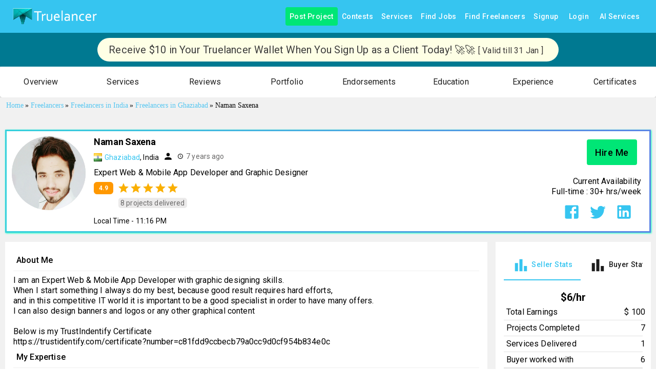

--- FILE ---
content_type: application/javascript; charset=utf-8
request_url: https://www.truelancer.com/_next/static/chunks/22975-2b832257f856793d.js
body_size: 9435
content:
"use strict";(self.webpackChunk_N_E=self.webpackChunk_N_E||[]).push([[22975],{22975:function(e,t,n){n.r(t);var i=n(85893),a=n(56917),r=n(67294),s=n(51932),l=n(42085),o=n(11163),c=n(88817),u=n(27466),d=n(14787),m=n(10837),p=n(67961),x=n(73548),g=n(23076),h=n(43062),v=n(21260),k=n(15776),f=n(80816),y=n(17923),j=n(55750),Z=n(34528),b=n(56027),_=n(2962),w=n(71481),P=n(26689),A=n.n(P);let M=(0,b.ZL)()(e=>({gridContainer:{height:"100vh","& .MuiTypography-body1":{[e.breakpoints.down("lg")]:{fontSize:"1.35rem"}},"& .section-hero":{padding:42,backgroundColor:"whitesmoke",[e.breakpoints.down("lg")]:{padding:24}},"& .container-form":{padding:24,"& .MuiGrid-item":{padding:24,[e.breakpoints.down("lg")]:{padding:0}}},"& .btn-submit":{paddingRight:60,paddingLeft:60,[e.breakpoints.down("lg")]:{fontSize:"1.5rem"}}}})),L=l.Ry().shape({full_name:l.Z_().required("Please provide your Full Name"),mobile_no:l.Z_().required("Please provide your Mobile Number").matches(/^[0-9]{10}$/,"Please provide a valid Mobile Number"),email:l.Z_().email("Invalid email").required("Please provid a valid Email"),city:l.Z_().required("Please provid your city"),highest_degree:l.Z_().required("Please provide your Highest Degree"),passing_year:l.Z_().required("Please provide your Passing Year").matches(/^[0-9]{4}$/,"Passing Year should be a 4 digit number"),primary_skill:l.Z_().when("selectedDemandStack",{is:"",then:l.Z_().required("Please select your Primary Skill"),otherwise:l.Z_()}),current_monthly_salary:l.Rx().required("Please provide your Current Avg. Monthly Income")}),S=l.Ry().shape({full_name:l.Z_().required("Please provide your Full Name"),mobile_no:l.Z_().required("Please provide your Mobile Number").matches(/^[0-9]{10}$/,"Please provide a valid Mobile Number"),email:l.Z_().email("Invalid email").required("Please provid a valid Email"),city:l.Z_().required("Please provid your city"),primary_skill:l.Z_().when("selectedDemandStack",{is:"",then:l.Z_().required("Please select your Primary Skill"),otherwise:l.Z_()})});t.default=(0,s.$w)(e=>{let{classes:t}=M(),n=e.isModal,s=e.onClose,l=(0,o.useRouter)(),b=l.query,{filter:P,setFilter:C,setPageType:R}=e,[N,T]=(0,r.useState)(!1),[D,E]=(0,r.useState)([]),[I,W]=(0,r.useState)(""),[B,q]=(0,r.useState)("");async function F(e){let{token:t}=A()(1),n=await (0,c.Z)(!1,"adminGetDemandStackList",t,{category:"IT & Programming",records:"100"});n.status&&E(n.demandData.data)}(0,r.useEffect)(()=>{F()},[]);let O=e=>{q(e.target.value)},Y=["Less than 2 Years","2+ Years","3+ Years","4+ years","5+ years","6+ years","7+ years","8+ Years","10+ Years"];return(0,i.jsxs)(i.Fragment,{children:[(0,i.jsx)(_.PB,{title:"Apply to top software jobs",description:"Join the global network of top developers and work hassle free on medium to long term projects with multiple opportunities without spending time to find jobs."}),(0,i.jsx)(a.J9,{initialValues:{utm_source:b.utm_source?b.utm_source:"",utm_medium:b.utm_medium?b.utm_medium:"",utm_campaign:b.utm_campaign?b.utm_campaign:"",lead_source:b.lead_source?b.lead_source:"",full_name:"",mobile_no:"",email:"",highest_degree:"",passing_year:"",primary_skill:"",current_monthly_salary:"",experience:"",joining_availability:"",currency:"INR",country:"India",city:"",notice_period_status:""},validationSchema:n?S:L,onSubmit:async e=>{try{if(!I){alert("Please select a primary skill.");return}let t={...e,notice_period_status:B,primary_skill:I},i=await (0,c.Z)(!1,"applyForJobs",null,t);1==i.status?(T(!0),n?(R("LIApplicants"),C({...P,search_key:e.email,tab:1}),s()):confirm("Thank you. Our team will connect you soon.")&&l.push("/")):alert(i.message)}catch(e){console.log("Error while adding applicant ",e)}},children:e=>{let{values:r,errors:s,touched:l,handleChange:o,handleBlur:c}=e;return(0,i.jsx)(a.l0,{children:(0,i.jsxs)(u.ZP,{container:!0,justifyContent:"center",className:t.gridContainer,children:[(0,i.jsxs)(u.ZP,{item:!0,xs:12,lg:4,className:"section-hero",children:[(0,i.jsx)(d.Z,{variant:"overline",style:{fontSize:22,color:"#35c5f0",fontWeight:"bold"},children:"TRUELANCER ENTERPRISE"}),(0,i.jsx)(d.Z,{variant:"h4",children:"Apply to top software jobs"}),(0,i.jsx)(d.Z,{variant:"body1",style:{marginTop:10},children:"Join the global network of top developers and work hassle free on medium to long term projects with multiple opportunities without spending time to find jobs."}),(0,i.jsx)(d.Z,{variant:"body1",style:{textDecoration:"underline",marginTop:10},children:"Our Engineers have worked for top companies"}),(0,i.jsx)(d.Z,{variant:"subtitle1",style:{fontWeight:"bold"},children:"Infosys, Morgan Stanly, HSBC, Apple, Banks ( UBS, RBS AMEX), Microsoft."}),(0,i.jsx)(d.Z,{variant:"subtitle1",style:{fontWeight:"bold",marginTop:10},children:"Why Join"}),(0,i.jsx)(d.Z,{variant:"body1",children:"1. 100% Remote: You always work remotely from your favourite location."}),(0,i.jsx)(d.Z,{variant:"body1",children:"2. 50% Tax Saving : You work as Independent Consultant and Save 50% Annual Tax ( you make more $$ )"})]}),(0,i.jsxs)(u.ZP,{item:!0,container:!0,xs:12,lg:8,justifyContent:"center",className:"container-form",children:[(0,i.jsxs)(u.ZP,{item:!0,xs:12,lg:6,children:[(0,i.jsx)(m.Z,{mt:3,children:(0,i.jsxs)(p.Z,{variant:"standard",required:!0,fullWidth:!0,component:"fieldset",children:[(0,i.jsx)(x.Z,{component:"legend",className:"textMedium fontBold",children:"Full Name"}),(0,i.jsx)(g.Z,{name:"full_name",fullWidth:!0,variant:"filled",color:"primary",onChange:o,value:r.full_name,size:"small",error:s.full_name&&l.full_name,helperText:s.full_name&&l.full_name&&s.full_name,style:{marginTop:10}})]})}),(0,i.jsx)(m.Z,{mt:3,children:(0,i.jsxs)(p.Z,{variant:"standard",required:!0,fullWidth:!0,component:"fieldset",children:[(0,i.jsx)(x.Z,{component:"legend",className:"textMedium fontBold",children:"Mobile No"}),(0,i.jsx)(g.Z,{name:"mobile_no",fullWidth:!0,variant:"filled",color:"primary",onChange:o,value:r.mobile_no,size:"small",error:s.mobile_no&&l.mobile_no,helperText:s.mobile_no&&l.mobile_no&&s.mobile_no,style:{marginTop:10}})]})}),(0,i.jsx)(m.Z,{mt:3,children:(0,i.jsxs)(p.Z,{variant:"standard",required:!0,fullWidth:!0,component:"fieldset",children:[(0,i.jsx)(x.Z,{component:"legend",className:"textMedium fontBold",children:"Email"}),(0,i.jsx)(g.Z,{name:"email",fullWidth:!0,variant:"filled",color:"primary",onChange:o,value:r.email,size:"small",error:s.email&&l.email,helperText:s.email&&l.email&&s.email,style:{marginTop:10}})]})}),(0,i.jsx)(m.Z,{mt:3,children:(0,i.jsxs)(p.Z,{variant:"standard",required:!0,fullWidth:!0,component:"fieldset",children:[(0,i.jsx)(x.Z,{component:"legend",className:"textMedium fontBold",children:"City ( Your Current Location)"}),(0,i.jsx)(g.Z,{name:"city",fullWidth:!0,variant:"filled",color:"primary",onChange:o,value:r.city,size:"small",error:s.city&&l.city,helperText:s.city&&l.city&&s.city,style:{marginTop:10}})]})}),(0,i.jsx)(m.Z,{mt:3,children:(0,i.jsxs)(p.Z,{variant:"standard",required:!0,fullWidth:!0,component:"fieldset",children:[(0,i.jsx)(x.Z,{component:"legend",className:"textMedium fontBold",children:"Highest Degree ( Full-time Course )"}),(0,i.jsx)(g.Z,{name:"highest_degree",fullWidth:!0,variant:"filled",color:"primary",onChange:o,value:r.highest_degree,size:"small",error:s.highest_degree&&l.highest_degree,helperText:s.highest_degree&&l.highest_degree&&s.highest_degree,style:{marginTop:10}})]})}),(0,i.jsx)(m.Z,{mt:3,children:(0,i.jsxs)(p.Z,{variant:"standard",required:!0,fullWidth:!0,component:"fieldset",children:[(0,i.jsx)(x.Z,{component:"legend",className:"textMedium fontBold",children:"Highest Degree Passing Year"}),(0,i.jsx)(g.Z,{name:"passing_year",fullWidth:!0,variant:"filled",color:"primary",onChange:o,value:r.passing_year,size:"small",error:s.passing_year&&l.passing_year,helperText:s.passing_year&&l.passing_year&&s.passing_year,style:{marginTop:10}})]})}),n?(0,i.jsx)(m.Z,{mt:3,children:(0,i.jsxs)(p.Z,{variant:"standard",required:!0,fullWidth:!0,component:"fieldset",children:[(0,i.jsx)(x.Z,{component:"legend",className:"textMedium fontBold",children:"Your Primary Skill you are Expert with"}),(0,i.jsx)(h.Z,{value:I,onChange:(e,t)=>{t&&"object"==typeof t?W(t.stack_name):W(null)},options:D,getOptionLabel:e=>"string"==typeof e?e:e.inputValue?e.inputValue:e.stack_name,renderOption:(e,t)=>(0,i.jsx)("li",{...e,children:t.stack_name}),isOptionEqualToValue:e=>e.stack_name===I,renderInput:e=>(0,i.jsx)(g.Z,{...e,variant:"filled",id:"primary_skill",name:"primary_skill",color:"primary",fullWidth:!0,error:s.primary_skill&&l.primary_skill,helperText:s.primary_skill&&l.primary_skill&&s.primary_skill}),freeSolo:!1,clearOnBlur:!0})]})}):(0,i.jsx)(m.Z,{mt:3,children:(0,i.jsxs)(p.Z,{variant:"standard",required:!0,fullWidth:!0,component:"fieldset",children:[(0,i.jsx)(x.Z,{component:"legend",className:"textMedium fontBold",children:"Your Primary Skill you are Expert with"}),(0,i.jsx)(h.Z,{value:I,onChange:(e,t)=>{t&&"object"==typeof t&&(W(t.stack_name),o({target:{name:"primary_skill",value:t.stack_name||""}}))},onInputChange:(e,t)=>{W(t)},options:D,getOptionLabel:e=>"string"==typeof e?e:e.inputValue?e.inputValue:e.stack_name,renderOption:(e,t)=>(0,i.jsx)("li",{...e,children:t.stack_name}),isOptionEqualToValue:e=>e.stack_name===I,renderInput:e=>(0,i.jsx)(g.Z,{...e,variant:"filled",id:"primary_skill",name:"primary_skill",color:"primary",fullWidth:!0,error:s.primary_skill&&l.primary_skill,helperText:s.primary_skill&&l.primary_skill&&s.primary_skill}),freeSolo:!0,includeInputInList:!0})]})}),(0,i.jsx)(m.Z,{mt:3,children:(0,i.jsxs)(p.Z,{variant:"standard",required:!0,fullWidth:!0,component:"fieldset",children:[(0,i.jsx)(x.Z,{component:"legend",className:"textMedium fontBold",children:"What is your Current Avg. Monthly Income"}),(0,i.jsx)(v.Z,{style:{fontSize:14},children:"Mention your Average Monthly Income per month in Indian Rupees ( Don't Mention Annual CTC )"}),(0,i.jsx)(g.Z,{name:"current_monthly_salary",fullWidth:!0,variant:"filled",color:"primary",onChange:o,value:r.current_monthly_salary,size:"small",error:s.current_monthly_salary&&l.current_monthly_salary,helperText:s.current_monthly_salary&&l.current_monthly_salary&&s.current_monthly_salary,InputProps:{startAdornment:(0,i.jsx)(k.Z,{position:"start",children:"₹"})},style:{marginTop:10}})]})})]}),(0,i.jsxs)(u.ZP,{item:!0,xs:12,lg:6,children:[(0,i.jsx)(m.Z,{mt:3,children:(0,i.jsxs)(p.Z,{variant:"standard",required:!0,component:"fieldset",children:[(0,i.jsx)(x.Z,{component:"legend",className:"textMedium fontBold",children:"Total Years of Work Experience"}),(0,i.jsx)(f.Z,{name:"experience",value:r.experience,onChange:o,style:{marginTop:10},children:Y.map((e,t)=>(0,i.jsx)(y.Z,{value:e,control:(0,i.jsx)(j.Z,{color:"secondary"}),label:e},e))})]})}),(0,i.jsx)(m.Z,{mt:3,children:(0,i.jsxs)(p.Z,{variant:"standard",required:!0,component:"fieldset",children:[(0,i.jsx)(x.Z,{component:"legend",className:"textMedium fontBold",children:"What is your Notice Period Status"}),(0,i.jsxs)(f.Z,{id:"notice_period_status",name:"notice_period_status",value:B,onChange:O,style:{flexDirection:"column"},children:[(0,i.jsx)(y.Z,{value:"Not Working",control:(0,i.jsx)(j.Z,{color:"primary"}),label:"Not Working (Can Join Immediately)"}),(0,i.jsx)(y.Z,{value:"Serving Notice",control:(0,i.jsx)(j.Z,{color:"primary"}),label:(0,i.jsxs)(d.Z,{children:["Serving Notice"," ",(0,i.jsx)("span",{style:{background:"yellow"},children:"(Already resigned, serving Notice period)"})]})}),(0,i.jsx)(y.Z,{value:"Working",control:(0,i.jsx)(j.Z,{color:"primary"}),label:"Working (Not Serving Notice Period)"})]})]})}),(0,i.jsx)(m.Z,{mt:3,children:(0,i.jsxs)(p.Z,{variant:"standard",required:!0,component:"fieldset",children:[(0,i.jsx)(x.Z,{component:"legend",className:"textMedium fontBold",children:"How Soon Are you available to join"}),(0,i.jsx)(f.Z,{name:"joining_availability",value:r.joining_availability,onChange:o,style:{marginTop:10},children:w.OX.map((e,t)=>(0,i.jsx)(y.Z,{value:e.value,control:(0,i.jsx)(j.Z,{color:"secondary"}),label:e.text},t))})]})}),(0,i.jsx)(m.Z,{py:4,children:(0,i.jsx)(Z.Z,{type:"submit",size:"large",variant:"contained",color:"primary",className:"btn-submit",children:"Submit"})})]})]})]})})}})]})})},71481:function(e,t,n){n.d(t,{Ae:function(){return tp},BK:function(){return tC},Bg:function(){return tS},Bm:function(){return te},CE:function(){return tM},CU:function(){return e8},Cg:function(){return ea},Ck:function(){return eu},Ee:function(){return eT},F3:function(){return ef},F6:function(){return es},FR:function(){return eF},Fn:function(){return tZ},Fq:function(){return eN},Fs:function(){return tN},Fz:function(){return tb},G8:function(){return tf},GS:function(){return ey},GT:function(){return eG},Gj:function(){return tu},H5:function(){return eU},H6:function(){return eo},HQ:function(){return eO},ID:function(){return tm},JQ:function(){return tg},Kc:function(){return tR},Kx:function(){return tB},LK:function(){return ts},Ls:function(){return ek},N3:function(){return tx},NK:function(){return tw},NX:function(){return e4},Ng:function(){return tc},Nn:function(){return e5},Nv:function(){return eW},O:function(){return th},O7:function(){return eY},OJ:function(){return e3},OX:function(){return tI},PR:function(){return tk},P_:function(){return tT},R3:function(){return er},Rr:function(){return tn},S5:function(){return ec},SB:function(){return ei},Sv:function(){return eP},Tk:function(){return tv},UF:function(){return tt},VD:function(){return tP},Vp:function(){return t_},WC:function(){return eK},X3:function(){return eH},Y$:function(){return eX},Yh:function(){return ty},_1:function(){return eB},_g:function(){return ew},aD:function(){return tE},aq:function(){return eb},at:function(){return tD},bw:function(){return eM},c3:function(){return ed},cm:function(){return tA},cn:function(){return tW},d0:function(){return e7},df:function(){return eR},eA:function(){return eS},eM:function(){return en},ek:function(){return eV},fW:function(){return td},fY:function(){return tL},gc:function(){return eZ},hk:function(){return e1},i4:function(){return tr},j3:function(){return to},kr:function(){return eC},l9:function(){return eJ},lO:function(){return tj},lW:function(){return e9},lh:function(){return e0},lj:function(){return eE},m:function(){return ej},m4:function(){return eq},oG:function(){return e6},ok:function(){return eg},ox:function(){return eA},pc:function(){return el},pm:function(){return em},qn:function(){return tl},rV:function(){return ez},rt:function(){return e$},sV:function(){return ti},sh:function(){return e_},sq:function(){return ex},v8:function(){return ta},w3:function(){return eh},wS:function(){return eI},wU:function(){return eQ},xI:function(){return eL},xV:function(){return ep},y0:function(){return e2},zQ:function(){return ev},zj:function(){return eD}});var i=n(85893),a=n(39995),r=n(68288),s=n(8058),l=n(89782),o=n(47382),c=n(36435),u=n(62346),d=n(20557),m=n(76005),p=n(22663),x=n(52454),g=n(11503),h=n(60527),v=n(38703),k=n(55990),f=n(96973),y=n(80038),j=n(25342),Z=n(23241),b=n(58262),_=n(37258),w=n(75541),P=n(40965),A=n(70006),M=n(29982),L=n(49089),S=n(61891),C=n(23939),R=n(87985),N=n(39384),T=n(28539),D=n(12162),E=n(61429),I=n(19862),W=n(21329),B=n(59529),q=n(24987),F=n(39219),O=n(81718),Y=n(59283),J=n(41033),H=n(7362),U=n(46103),z=n(2224),V=n(29471),G=n(45569),K=n(92536),$=n(27640),Q=n(24310),X=n(32368),ee=n(60102),et=n(32859);let en=!1,ei="1000",ea="15",er="5",es="1",el="300",eo="50",ec=5,eu=5,ed=10,em=10,ep=1e7,ex=1,eg=1,eh=30,ev=20,ek=200,ef=3,ey="https://www.truelancer.com/blog/workflow-between-freelancer-client-workstream-step-by-step-guide/?ref=workstream",ej=500,eZ=2e3,eb=1e3,e_=700,ew=10,eP=300,eA=300,eM=10,eL=30,eS=15,eC=5,eR=5,eN=5e3,eT=100,eD=2e3,eE=1e3,eI=1500,eW=30,eB=16,eq=24,eF=2e3,eO=50,eY=1e5,eJ=1500,eH=300,eU=25e5,ez=10,eV=5e4,eG=100,eK=5e3,e$=200,eQ=3,eX=5,e0=5e3,e1=200,e3=5e5,e5=5,e2=100,e9=10,e4=15,e6=5,e8=/^(([^<>()[\]\\.,;:\s@\"]+(\.[^<>()[\]\\.,;:\s@\"]+)*)|(\".+\"))@((\[[0-9]{1,3}\.[0-9]{1,3}\.[0-9]{1,3}\.[0-9]{1,3}\])|(([a-zA-Z\-0-9]+\.)+[a-zA-Z]{2,}))$/,e7=/^\(?(\d{3})\)?[- ]?(\d{3})[- ]?(\d{4})$/,te="[A-Z]{5}[0-9]{4}[A-Z]{1}",tt=/^([0][1-9]|[1-2][0-9]|[3][0-7])([A-Z]{5}[0-9]{4}[A-Z]{1}[1-9A-Z]{1}[Z]{1}[0-9A-Z]{1})+$/,tn=2,ti=[{id:"AN",name:"Andaman & Nicobar"},{id:"AD",name:"Andhra Pradesh"},{id:"AR",name:"Arunachal Pradesh"},{id:"AS",name:"Assam"},{id:"BR",name:"Bihar"},{id:"CH",name:"Chandigarh"},{id:"CG",name:"Chhattisgarh"},{id:"DD",name:"Daman & Diu"},{id:"DL",name:"Delhi"},{id:"DN",name:"Dadra and Nagar Haveli"},{id:"GA",name:"Goa"},{id:"GJ",name:"Gujarat"},{id:"HR",name:"Haryana"},{id:"HP",name:"Himachal Pradesh"},{id:"JK",name:"Jammu & Kashmir"},{id:"JH",name:"Jharkhand"},{id:"KA",name:"Karnataka"},{id:"KL",name:"Kerala"},{id:"LD",name:"Lakshadweep"},{id:"MP",name:"Madhya Pradesh"},{id:"MH",name:"Maharashtra"},{id:"MN",name:"Manipur"},{id:"ML",name:"Meghalaya"},{id:"MZ",name:"Mizoram"},{id:"NL",name:"Nagaland"},{id:"OD",name:"Odisha"},{id:"PB",name:"Punjab"},{id:"PY",name:"Pondicherry"},{id:"RJ",name:"Rajasthan"},{id:"SK",name:"Sikkim"},{id:"TN",name:"Tamil Nadu"},{id:"TR",name:"Tripura"},{id:"TS",name:"Telangana"},{id:"UK",name:"Uttarakhand"},{id:"UP",name:"Uttar Pradesh"},{id:"WB",name:"West Bengal"}],ta=[{href:"/enterprise/user/home",text:"Dashboard"},{href:"/enterprise/user/contracts",text:"Contracts"},{href:"/enterprise/user/timesheets",text:"Timesheets"},{href:"/enterprise/user/payments",text:"Payments"}],tr=[{value:"08",label:"8 AM"},{value:"09",label:"9 AM"},{value:"10",label:"10 AM"},{value:"11",label:"11 AM"},{value:"12",label:"12 PM"},{value:"13",label:"1 PM"},{value:"14",label:"2 PM"},{value:"15",label:"3 PM"},{value:"16",label:"4 PM"},{value:"17",label:"5 PM"},{value:"18",label:"6 PM"},{value:"19",label:"7 PM"},{value:"20",label:"8 PM"},{value:"21",label:"9 PM"},{value:"22",label:"10 PM"},{value:"23",label:"11 PM"},{value:"00",label:"12 AM"},{value:"01",label:"1 AM"},{value:"02",label:"2 AM"},{value:"03",label:"3 AM"},{value:"04",label:"4 AM"},{value:"05",label:"5 AM"},{value:"06",label:"6 AM"},{value:"07",label:"7 AM"}],ts=[{value:"00",label:"00"},{value:"15",label:"15"},{value:"30",label:"30"},{value:"45",label:"45"}],tl=[{value:"15",label:"15 min"},{value:"30",label:"30 min"},{value:"45",label:"45 min"},{value:"60",label:"60 min"}],to=[{text:"Wallet",link:"/payments/mymoney"},{text:"Payouts",link:"/payments/payouts"},{text:"Deposits",link:"/payments/deposits"},{text:"Invoices",link:"/payments/invoices"}],tc=[{text:"Profile",link:"/settings/profile"},{text:"Membership",link:"/settings/membership"},{text:"Notifications",link:"/settings/notifications"},{text:"Security",link:"/settings/security"},{text:"Account",link:"/settings/basicprofile"}],tu=[{text:"Dashboard",link:"/dashboard",page:"dashboard",icon:(0,i.jsx)(_.Z,{})},{text:"Workstreams",link:"/user/activeWorkstreams",page:"workstream",icon:(0,i.jsx)(l.Z,{})},{text:"Projects",link:"/user/projects",page:"projects",icon:(0,i.jsx)(P.Z,{})},{text:"Contests",link:"/user/contests",page:"contests",icon:(0,i.jsx)(h.Z,{})},{text:"Proposal Sent",link:"/user/proposalsSent",page:"proposalsSent",icon:(0,i.jsx)(H.Z,{})},{text:"Services",link:"/user/services",page:"services",icon:(0,i.jsx)(w.Z,{})},{text:"Articles",link:"/user/articles",page:"articles",icon:(0,i.jsx)(c.Z,{})},{text:"Portfolios",link:"/user/portfolios",page:"portfolios",icon:(0,i.jsx)(A.Z,{})},{text:"Endorsements",link:"/user/endorsements",page:"endorsements",icon:(0,i.jsx)(M.Z,{})},{text:"My Favourites",link:"/user/myfreelancers",page:"favorites",icon:(0,i.jsx)(S.Z,{})},{text:"Talent Board",link:"/user/mytalentboard",page:"talentboard",icon:(0,i.jsx)(L.Z,{})}],td=[{text:"Dashboard",link:"/dashboard",page:"dashboard",icon:(0,i.jsx)(_.Z,{})},{text:"Workstreams",link:"/user/activeWorkstreams",page:"workstream",icon:(0,i.jsx)(l.Z,{})},{text:"Projects",link:"/user/projects",page:"projects",icon:(0,i.jsx)(P.Z,{})},{text:"Contests",link:"/user/contests",page:"contests",icon:(0,i.jsx)(h.Z,{})},{text:"My Favourites",link:"/user/myfreelancers",page:"favorites",icon:(0,i.jsx)(S.Z,{})},{text:"Productivity Tools",link:"/productivity-tools",page:"productivitytools",icon:(0,i.jsx)(z.Z,{})}],tm=[{text:"Project",link:"/admin/sales/projects"},{text:"Activity Feed",link:"/admin/sales/activity-feed"},{text:"Activity Summary",link:"/admin/sales/activity-summary"},{text:"Revenue",link:"/admin/sales/revenue"},{text:"WorkStream",link:"/admin/sales/workstream"},{text:"Report",link:"/admin/sales/reports"}],tp=[{text:"Home",link:"/admin/home",page:"home",icon:(0,i.jsx)(C.Z,{})},{text:"Enterprise",link:"/admin/enterprise/dashboard",page:"enterprisedashboard",icon:(0,i.jsx)(r.Z,{})},{text:"Sales CRM",link:"/admin/sales/projects",page:"sales",icon:(0,i.jsx)(v.Z,{})},{text:"CRM Leads",link:"/admin/crmLeads/list",page:"crmLeadsList",icon:(0,i.jsx)($.Z,{})},{text:"Calling Report",link:"/admin/callingreport/teamcallingreport",page:"callingreport",icon:(0,i.jsx)(W.Z,{})},{text:"Log Calls",link:"/admin/callingreport/teamcalllog",page:"calllog",icon:(0,i.jsx)(B.Z,{})},{text:"Rel. Accounts",link:"/admin/relationships/list",page:"relationships",icon:(0,i.jsx)(g.Z,{})},{text:"Managed Accounts",link:"/admin/managedaccounts/list",page:"managedaccounts",icon:(0,i.jsx)(r.Z,{})},{text:"Talent Lists",link:"/admin/talentlist/list",page:"talentlist",icon:(0,i.jsx)(Q.Z,{})},{text:"Graphs",link:"/admin/stats",page:"stats",icon:(0,i.jsx)(x.Z,{})},{text:"Users",link:"/admin/users/list",page:"userList",icon:(0,i.jsx)(a.Z,{})},{text:"Employers",link:"/admin/user/employerslist",page:"employerslist",icon:(0,i.jsx)(r.Z,{})},{text:"Top Clients",link:"/admin/topclients/list",page:"topClientsList",icon:(0,i.jsx)(Y.Z,{})},{text:"Top Freelancers",link:"/admin/topfreelancers/list",page:"topFreelancersList",icon:(0,i.jsx)(Y.Z,{})},{text:"Cashback",link:"/admin/cashbacks/cashback",page:"cashbacklist",icon:(0,i.jsx)(v.Z,{})},{text:"Coordinators Report",link:"/admin/projectcoordinatorsdata/list",page:"projectCoordinatorsDataList",icon:(0,i.jsx)(K.Z,{})},{text:"Projects",link:"/admin/projects/list",page:"projectList",icon:(0,i.jsx)(l.Z,{})},{text:"Contests",link:"/admin/contests/list",page:"contestList",icon:(0,i.jsx)(l.Z,{})},{text:"Proposals",link:"/admin/proposals/list",page:"proposalsList",icon:(0,i.jsx)(o.Z,{})},{text:"Workstreams",link:"/admin/workstreams/list",page:"workstreamList",icon:(0,i.jsx)(l.Z,{})},{text:"Invoices",link:"/admin/invoices/list",page:"invoicesList",icon:(0,i.jsx)(c.Z,{})},{text:"Org Invoices",link:"/admin/invoices/enterpriseportal/list",page:"orgInvoicesList",icon:(0,i.jsx)(c.Z,{})},{text:"TDS/Expense Reports",link:"/admin/tds/list",page:"tdsList",icon:(0,i.jsx)(D.Z,{})},{text:"Enterprise Payments",link:"/admin/enterprisepayments/list",page:"enterprisePaymentList",icon:(0,i.jsx)(X.Z,{})},{text:"Enterprise Tax Invoices",link:"/admin/enterprisetaxinvoice/list",page:"enterpriseTaxInvoiceList",icon:(0,i.jsx)(c.Z,{})},{text:"Payouts",link:"/admin/withdrawals/list",page:"withdrawalList",icon:(0,i.jsx)(m.Z,{})},{text:"Client Engagement",link:"/admin/clientengagement/list",page:"clientengagementListMain",icon:(0,i.jsx)(k.Z,{})},{text:"Workpreferences",link:"/admin/workpreferences/list",page:"workpreferences",icon:(0,i.jsx)(q.Z,{})},{text:"Services",link:"/admin/services/list",page:"servicesList",icon:(0,i.jsx)(g.Z,{})},{text:"Admin Messages",link:"/admin/adminmessages/list",page:"adminmessages",icon:(0,i.jsx)(g.Z,{})},{text:"Recent Messages",link:"/admin/recentmessages/list",page:"recentmessages",icon:(0,i.jsx)(g.Z,{})},{text:"Account Verification",link:"/admin/accountverification/list",page:"accountverification",icon:(0,i.jsx)(F.Z,{})},{text:"Refunds",link:"/admin/refunds/list",page:"refundList",icon:(0,i.jsx)(u.Z,{})},{text:"Deposits",link:"/admin/deposits/list",page:"depositList",icon:(0,i.jsx)(d.Z,{})},{text:"Orders",link:"/admin/orders/list",page:"orderList",icon:(0,i.jsx)(p.Z,{})},{text:"User Actions",link:"/admin/useractions/list",page:"useractionsList",icon:(0,i.jsx)(c.Z,{})},{text:"Partial Payments",link:"/admin/partialpayment/list",page:"partialpaymentsList",icon:(0,i.jsx)(p.Z,{})},{text:"Memberships",link:"/admin/membership/list",page:"membershipList",icon:(0,i.jsx)(h.Z,{})},{text:"Activity Tracking",link:"/admin/activityTracking/trackingList",page:"activityTracking",icon:(0,i.jsx)(h.Z,{})},{text:"Membership Plans",link:"/admin/membershipplans/list",page:"membershipplansList",icon:(0,i.jsx)(h.Z,{})},{text:"Cancel Orders",link:"/admin/cancelorder/list",page:"cancelorderList",icon:(0,i.jsx)(f.Z,{})},{text:"Discount",link:"/admin/discount/list",page:"discount",icon:(0,i.jsx)(h.Z,{})},{text:"Skills",link:"/admin/skills/list",page:"skillsList",icon:(0,i.jsx)(h.Z,{})},{text:"Service Sale",link:"/admin/servicesale/list",page:"servicesaleList",icon:(0,i.jsx)(y.Z,{})},{text:"Payment Sources",link:"/admin/paymentsources/list",page:"paymentSourceList",icon:(0,i.jsx)(j.Z,{})},{text:"Push Notifications",link:"/admin/push-notification",page:"pushNotification",icon:(0,i.jsx)(N.Z,{})},{text:"Blocked Users",link:"/admin/blockedusers/list",page:"blockedusersList",icon:(0,i.jsx)(Z.Z,{})},{text:"AI Postings",link:"/admin/aipostings/list",page:"aipostingsList",icon:(0,i.jsx)(et.Z,{})},{text:"Skill FAQ",link:"/admin/skillfaq/list",page:"",icon:(0,i.jsx)(k.Z,{})},{text:"Spam Keywords Detail",link:"/admin/spamkeywords/list",page:"",icon:(0,i.jsx)(k.Z,{})},{text:"Blocked Domain List",link:"/admin/domain/list",page:"",icon:(0,i.jsx)(k.Z,{})},{text:"Moderators",link:"/admin/moderators",page:"moderator",icon:(0,i.jsx)(b.Z,{})},{text:"Billing Entities",link:"/admin/billingentity/list",page:"billingentitylist",icon:(0,i.jsx)(K.Z,{})},{text:"Hello Bar",link:"/admin/plugins",page:"plugins",icon:(0,i.jsx)(I.Z,{})},{text:"Revenue Report",link:"/admin/revenue/list",page:"revenue",icon:(0,i.jsx)(x.Z,{})},{text:"Ledger Revenue",link:"/admin/earning/list",page:"earning",icon:(0,i.jsx)(v.Z,{})},{text:"Demand Stack",link:"/admin/demandstack/list",page:"demandStack",icon:(0,i.jsx)(q.Z,{})},{text:"Seo Cloud",link:"/admin/seodatacloud/list",page:"seoDataCloudList",icon:(0,i.jsx)(G.Z,{})}],tx=[{text:"Home",link:"/admin/home",page:"home",icon:(0,i.jsx)(C.Z,{})},{text:"Sales CRM",link:"/admin/sales/projects",page:"sales",icon:(0,i.jsx)(v.Z,{})},{text:"CRM Leads",link:"/admin/crmLeads/list",page:"crmLeadsList",icon:(0,i.jsx)($.Z,{})},{text:"Calling Report",link:"/admin/callingreport/teamcallingreport",page:"callingreport",icon:(0,i.jsx)(W.Z,{})},{text:"Log Calls",link:"/admin/callingreport/teamcalllog",page:"calllog",icon:(0,i.jsx)(B.Z,{})},{text:"Rel. Accounts",link:"/admin/relationships/list",page:"relationships",icon:(0,i.jsx)(g.Z,{})},{text:"Managed Accounts",link:"/admin/managedaccounts/list",page:"managedaccounts",icon:(0,i.jsx)(r.Z,{})},{text:"Talent Lists",link:"/admin/talentlist/list",page:"talentlist",icon:(0,i.jsx)(Q.Z,{})},{text:"Users",link:"/admin/users/list",page:"userList",icon:(0,i.jsx)(a.Z,{})},{text:"Employers",link:"/admin/user/employerslist",page:"employerslist",icon:(0,i.jsx)(r.Z,{})},{text:"Top Clients",link:"/admin/topclients/list",page:"topClientsList",icon:(0,i.jsx)(Y.Z,{})},{text:"Top Freelancers",link:"/admin/topfreelancers/list",page:"topFreelancersList",icon:(0,i.jsx)(Y.Z,{})},{text:"Cashback",link:"/admin/cashbacks/cashback",page:"cashbacklist",icon:(0,i.jsx)(v.Z,{})},{text:"Coordinators Report",link:"/admin/projectcoordinatorsdata/list",page:"projectCoordinatorsDataList",icon:(0,i.jsx)(K.Z,{})},{text:"Projects",link:"/admin/projects/list",page:"projectList",icon:(0,i.jsx)(l.Z,{})},{text:"Contests",link:"/admin/contests/list",page:"contestList",icon:(0,i.jsx)(l.Z,{})},{text:"Proposals",link:"/admin/proposals/list",page:"proposalsList",icon:(0,i.jsx)(o.Z,{})},{text:"Workstreams",link:"/admin/workstreams/list",page:"workstreamList",icon:(0,i.jsx)(l.Z,{})},{text:"Services",link:"/admin/services/list",page:"servicesList",icon:(0,i.jsx)(g.Z,{})},{text:"Admin Messages",link:"/admin/adminmessages/list",page:"adminmessages",icon:(0,i.jsx)(g.Z,{})},{text:"Recent Messages",link:"/admin/recentmessages/list",page:"recentmessages",icon:(0,i.jsx)(g.Z,{})},{text:"Account Verification",link:"/admin/accountverification/list",page:"accountverification",icon:(0,i.jsx)(F.Z,{})},{text:"Refunds",link:"/admin/refunds/list",page:"refundList",icon:(0,i.jsx)(u.Z,{})},{text:"Invoices",link:"/admin/invoices/list",page:"invoicesList",icon:(0,i.jsx)(c.Z,{})},{text:"Org Invoices",link:"/admin/invoices/enterpriseportal/list",page:"orgInvoicesList",icon:(0,i.jsx)(c.Z,{})},{text:"TDS Reports",link:"/admin/tds/list",page:"tdsList",icon:(0,i.jsx)(D.Z,{})},{text:"Payouts",link:"/admin/withdrawals/list",page:"withdrawalList",icon:(0,i.jsx)(m.Z,{})},{text:"Client Engagement",link:"/admin/clientengagement/list",page:"clientengagementListMain",icon:(0,i.jsx)(k.Z,{})},{text:"Workpreferences",link:"/admin/workpreferences/list",page:"workpreferences",icon:(0,i.jsx)(q.Z,{})},{text:"Cancel Orders",link:"/admin/cancelorder/list",page:"cancelorderList",icon:(0,i.jsx)(f.Z,{})},{text:"Orders",link:"/admin/orders/list",page:"orderList",icon:(0,i.jsx)(p.Z,{})},{text:"User Actions",link:"/admin/useractions/list",page:"useractionsList",icon:(0,i.jsx)(c.Z,{})},{text:"Partial Payments",link:"/admin/partialpayment/list",page:"partialpaymentsList",icon:(0,i.jsx)(p.Z,{})},{text:"Memberships",link:"/admin/membership/list",page:"membershipList",icon:(0,i.jsx)(h.Z,{})},{text:"Payment Sources",link:"/admin/paymentsources/list",page:"paymentSourceList",icon:(0,i.jsx)(j.Z,{})},{text:"Blocked Users",link:"/admin/blockedusers/list",page:"blockedusersList",icon:(0,i.jsx)(Z.Z,{})},{text:"AI Postings",link:"/admin/aipostings/list",page:"aipostingsList",icon:(0,i.jsx)(et.Z,{})},{text:"Skill FAQ",link:"/admin/skillfaq/list",page:"",icon:(0,i.jsx)(k.Z,{})},{text:"Seo Cloud",link:"/admin/seodatacloud/list",page:"seoDataCloudList",icon:(0,i.jsx)(G.Z,{})}],tg=[{text:"Overview"},{text:"Services"},{text:"Reviews"},{text:"Portfolio"},{text:"Endorsements"},{text:"Education"},{text:"Experience"},{text:"Certificates"}],th=[{text:"Plus Members can now schedule client meeting directly to win more projects"},{text:"You can now schedule meetings with clients here itself and get calender reminders"},{text:"Contact admin when you need any assistance from the truelancer."},{text:"Upgrade to Pro or Plus to get awarded with more projects"},{text:"Provide regular updates to keep the client informed of progress and any challenges."}],tv=[{text:"Clarify project scope and expectations before starting. Ask questions if any detail is unclear"},{text:"Plus Members can now schedule client meeting directly to win more projects."},{text:"You can ask client to schedule meeting to discuss project. Truelancer Supports Google Meet for Meetings."},{text:"Always ask client to award project before you start work."},{text:"Pro and plus members can message first to the client "},{text:"Upgrade to Pro or Plus to get awarded with more projects"}],tk=[{text:"Clients can rehire you in 1 click using Hire Again on your profile."},{text:"Plus Members can now schedule client meeting directly to win more projects"},{text:"Upgrade to Pro or Plus to get awarded with more projects"},{text:"Bid on projects related to your skill sets for better chances to win project."}],tf=[{text:"Clarify project scope and expectations before starting. Ask questions if any detail is unclear"},{text:"Provide regular updates to keep the client informed of progress and any challenges."},{text:"Request feedback proactively before the client requests revisions."},{text:"Escalate disputes early to platform support if things seem to be heading toward a conflict."}],ty=[{text:"Overview"},{text:"Reviews"},{text:"Endorsements"}],tj=[{img:"https://static.truelancer.com/assets/assets/images/services/logodesign.png",title:"Logo Design",link:(0,R.oe)("/services/logo-design-services")},{img:"https://static.truelancer.com/assets/assets/images/services/articlesblogposts.png",title:"Articles & Blog Posts",link:(0,R.oe)("/services/articles-and-blog-posts-services")},{img:"https://static.truelancer.com/assets/assets/images/services/seo.png",title:"SEO",link:(0,R.oe)("/services/seo-services")},{img:"https://static.truelancer.com/assets/assets/images/services/videomarketing.png",title:"Video & Youtube Marketing",link:(0,R.oe)("/services/video-and-youtube-marketing-services")},{img:"https://static.truelancer.com/assets/assets/images/services/socialmediamarketing.png",title:"Social Media Marketing",link:(0,R.oe)("/services/social-media-marketing-services")},{img:"https://static.truelancer.com/assets/assets/images/services/explainer-video.png",title:"Whiteboard & Animated Explainers",link:(0,R.oe)("/services/whiteboard-and-animated-explainers-services")}],tZ=[{text:"Home",link:"/admin/enterprise/dashboard",page:"home",icon:(0,i.jsx)(C.Z,{})},{text:"Team Report",link:"/admin/enterprise/teamreport",page:"teamreport",icon:(0,i.jsx)(k.Z,{})},{text:"Leads",link:"/admin/enterprise/liapplicants",page:"lileads",icon:(0,i.jsx)(O.Z,{})},{text:"Pipeline",link:"/admin/enterprise/pipelines",page:"pipelines",icon:(0,i.jsx)(U.Z,{})},{text:"Candidate Screening",link:"/admin/enterprise/screening/list",page:"screening",icon:(0,i.jsx)(ee.Z,{})},{text:"Requirements",link:"/admin/enterprise/requirements",page:"requirements",icon:(0,i.jsx)(E.Z,{})},{text:"Search",link:"/admin/enterprise/searchTS",page:"searchts",icon:(0,i.jsx)(s.Z,{})},{text:"Applicants",link:"/admin/enterprise/applicants",page:"applicants",icon:(0,i.jsx)(a.Z,{})},{text:"Candidates",link:"/admin/enterprise/candidates",page:"candidates",icon:(0,i.jsx)(a.Z,{})},{text:"Remote Jobs",link:"/admin/enterprise/remote-jobs",page:"remote-jobs",icon:(0,i.jsx)(P.Z,{})},{text:"Client Leads",link:"/admin/enterprise/client/leads",page:"clientleads",icon:(0,i.jsx)(a.Z,{})},{text:"Resume Shared",link:"/admin/enterprise/resumeshared",page:"resumeshared",icon:(0,i.jsx)(T.Z,{})},{text:"Contracts",link:"/admin/enterprise/contracts",page:"contracts",icon:(0,i.jsx)(D.Z,{})},{text:"Timesheets",link:"/admin/enterprise/timesheets",page:"timesheets",icon:(0,i.jsx)(k.Z,{})},{text:"Resignations",link:"/admin/enterprise/resignationlist",page:"resignationlist",icon:(0,i.jsx)(k.Z,{})},{text:"Rate Revisions",link:"/admin/enterprise/rate_revisions",page:"raterevisionlist",icon:(0,i.jsx)(k.Z,{})},{text:"PO List",link:"/admin/enterprise/po_report",page:"po_report",icon:(0,i.jsx)(k.Z,{})},{text:"Insurance List",link:"/admin/enterprise/insuranceList",page:"isnuranceList",icon:(0,i.jsx)(J.Z,{})},{text:"Organizations",link:"/admin/enterprise/organizations",page:"organizations",icon:(0,i.jsx)(r.Z,{})},{text:"BGV Tracker",link:"/admin/enterprise/bgvtracker",page:"bgvtracker",icon:(0,i.jsx)(k.Z,{})},{text:"Verifications",link:"/admin/enterprise/verifications",page:"verifications",icon:(0,i.jsx)(V.Z,{})},{text:"Attendance Report",link:"/admin/enterprise/attendanceReport",page:"attendancereport",icon:(0,i.jsx)(k.Z,{})},{text:"Vendor GRN",link:"/admin/enterprise/vendorgrn",page:"vendorgrn",icon:(0,i.jsx)(k.Z,{})},{text:"Search DB",link:"/admin/enterprise/search",page:"search",icon:(0,i.jsx)(s.Z,{})}],tb=[{text:"Enterprise",link:"/admin/enterprise/dashboard"},{text:"Marketplace",link:"/admin/home"}],t_=Array.from(Array(41).keys()),tw=Array.from(Array(12).keys()),tP=[{value:"",text:"All",sublabel:"All"},{value:"1",text:"Full-time : 40+ hrs/week",sublabel:"You don't have a permanent employment & do Full Time Freelancing"},{value:"2",text:"Part-time : 20+ hrs/week",sublabel:"You have a Job  and you do freelancing part-time"},{value:"3",text:"As needed : Less than 10 hrs/week",sublabel:"You only want to work as needed upto 10 Hrs a week"},{value:"5",text:"Currently on Leave",sublabel:"You do not want to take up new projects currently"},{value:"6",text:"Not Available to hire",sublabel:"You are currently not available to hire"}],tA=[{value:"1",text:"Full-time : 40+ hrs/week",sublabel:"You don't have a permanent employment & do Full Time Freelancing"},{value:"2",text:"Part-time : 20+ hrs/week",sublabel:"You have a Job  and you do freelancing part-time"},{value:"3",text:"As needed : Less than 10 hrs/week",sublabel:"You only want to work as needed upto 10 Hrs a week"},{value:"5",text:"Currently on Leave",sublabel:"You do not want to take up new projects currently"},{value:"6",text:"Not Available to hire",sublabel:"You are currently not available to hire"}],tM=[{text:"Never",value:"never"},{text:"Within 15 Days",value:"within_15_days"},{text:"Within 30 Days",value:"within_30_days"}],tL=[{text:"Never",value:"never"},{text:"Between 15-30 Days",value:"between-15-30"},{text:"Before 30 Days",value:"before-30"}],tS=[{text:"Never",value:"never"},{text:"Between 7-15 Days",value:"between-7-15"},{text:"Between 15-30 Days",value:"between-15-30"},{text:"Before 30 Days",value:"before-30"}],tC=1000000001,tR=[{text:"Recruiter",value:"recruiter"},{text:"Support",value:"support"},{text:"Screener",value:"screener"},{text:"Finance",value:"finance"},{text:"Marketplace Manager",value:"marketplacemanager"},{text:"Enterprise Moderator",value:"enterprisemoderator"},{text:"Project Coordinator",value:"projectcoordinator"},{text:"Enterprise Billing",value:"enterprisebilling"},{text:"Enterprise Account Manager",value:"enterpriseaccountmanager"},{text:"Talent Manager",value:"talentmanager"}],tN=[{text:"PERDAY",value:"PERDAY"},{text:"PERHOUR",value:"PERHOUR"}],tT=[{text:"Requested",value:"REQUESTED"},{text:"Initiated",value:"INITIATED"},{text:"Interim Done",value:"INTRIMDONE"},{text:"Completed",value:"COMPLETED"},{text:"Submitted",value:"SUBMITTED"},{text:"Failed",value:"FAILED"}],tD=[{text:"Present",value:"present"},{text:"Halfday",value:"halfday"},{text:"Absent",value:"absent"},{text:"Holiday",value:"holiday"},{text:"Weekly Off",value:"weekly off"}],tE=[{text:"Available",value:"available",label:"success"},{text:"Not Available",value:"notavailable",label:"error"},{text:"Internal Cleared",value:"internal-cleared",label:"info"},{text:"Closed",value:"closed",lable:"error"},{text:"Rejected",value:"rejected",label:"error"}],tI=[{text:"Immediately",value:"Immediately"},{text:"1 Week",value:"1 Week"},{text:"15 Days",value:"15 Days"},{text:"1 Month",value:"1 Month"},{text:"More than month",value:"More than month"}],tW=[{text:"ReactJS",value:"ReactJS"},{text:"Angular",value:"Angular"},{text:"Java/SpringBoot/Microservices",value:"Java/SpringBoot/Microservices"},{text:".NET",value:".NET"},{text:"Flutter",value:"Flutter"},{text:"Infrastructure Automation",value:"Infrastructure Automation"},{text:"Android/Kotlin",value:"Android/Kotlin"},{text:"IOS/Swift",value:"IOS/Swift"},{text:"SAAS Expert",value:"SAAS Expert"},{text:"Redpoint Expert",value:"Redpoint Expert"},{text:"QA - Automation",value:"QA - Automation"},{text:"Java + Angular (fullstack)",value:"Java + Angular (fullstack)"},{text:"Java + ReactJS (fullstack)",value:"Java + ReactJS (fullstack)"},{text:"Java JSP",value:"Java JSP"},{text:"Other - add myself",value:"Other - add myself"}],tB=[{text:"All",value:""},{text:"Doing Full-time Job not in NP",value:"Doing Full-time Job not in NP"},{text:"Serving Notice Period",value:"Serving Notice Period"},{text:"Immediately Available",value:"Immediately Available"},{text:"Not Interested in Contract",value:"Not Interested in Contract"},{text:"Full-Time Freelancer",value:"Full-Time Freelancer"},{text:"Available After 1 Month",value:"Available After 1 Month"},{text:"Call Didn't Pickup or Not Reachable",value:"Call Didn't Pickup or Not Reachable"},{text:"Less then 3 Years Experience",value:"Less then 3 Years Experience"}]}}]);

--- FILE ---
content_type: application/javascript; charset=utf-8
request_url: https://www.truelancer.com/_next/static/chunks/82193.f220783694a6b582.js
body_size: 605
content:
"use strict";(self.webpackChunk_N_E=self.webpackChunk_N_E||[]).push([[82193],{34966:function(e,i,t){t.d(i,{Z:function(){return r}});var l=t(85893);t(67294);var n=t(7688),s=t(66882);function r(e){return(0,l.jsx)(s.default,{title:e.tooltipText,children:(0,l.jsx)(n.Z,{style:{color:"#2196f3",fontSize:"20px",verticalAlign:"middle",paddingRight:"5px"}})})}},82193:function(e,i,t){t.r(i);var l=t(85893),n=t(67294),s=t(27466),r=t(14787),o=t(33512),a=t(38801),c=t(34528),p=t(56027),d=t(66865),h=t(34966);let x=(0,p.ZL)()(e=>({chipProp:{margin:"5px",cursor:"pointer"},textStyle:{textAlign:"center",fontSize:16,fontWeight:400,padding:"10px 10px"},chipPropExpertise:{margin:"5px"},chipRoot:{"& .MuiChip-icon":{order:1,paddingRight:"5px",cursor:"pointer"},"&.MuiChip-root":{display:"flex",flexDirection:"row-reverse"}}}));i.default=e=>{let{classes:i}=x(),t=e.freelancerId,p=e.sessionUserId,[m,u]=(0,n.useState)(!1),[f,g]=(0,n.useState)(e.data);return(0,l.jsxs)(s.ZP,{item:!0,md:12,children:[(0,l.jsx)(d.Z,{isAboutMe:e.isAboutMe,isExpertise:!0,title:"My Expertise",freelancerId:t,sessionUserId:p,handleApiResponse:e=>{g(e)}}),f.demand_stack.length>0&&(0,l.jsxs)(s.ZP,{item:!0,container:!0,md:12,style:{marginTop:8},children:[(0,l.jsx)(r.Z,{className:i.textStyle,children:"Key Skills:"}),f.demand_stack.map((e,t)=>(0,l.jsx)(o.Z,{label:e.stack_name,className:i.chipPropExpertise},t))]}),(0,l.jsxs)(s.ZP,{item:!0,container:!0,md:12,style:{marginTop:8},children:[f.skills.slice(0,10).map((e,t)=>(0,l.jsx)(a.Z,{href:e.link,rel:"noopener",underline:"hover",children:(0,l.jsx)(o.Z,{label:e.tagName,className:"".concat(i.chipProp," ").concat(i.chipRoot),icon:1===e.verified?(0,l.jsx)(h.Z,{tooltipText:"Verified Skill"}):null},t)},t)),m&&f.skills.slice(10,f.skills.length).map((e,t)=>(0,l.jsx)(a.Z,{href:e.link,rel:"noopener",underline:"hover",children:(0,l.jsx)(o.Z,{label:e.tagName,className:"".concat(i.chipProp," ").concat(i.chipRoot),icon:1===e.verified?(0,l.jsx)(h.Z,{tooltipText:"Verified Skill"}):null},t)},t)),f.skills.length>10&&(0,l.jsx)(c.Z,{onClick:()=>{m?u(!1):u(!0)},size:"small",style:{textTransform:"capitalize",paddingTop:3,paddingBottom:3,alignSelf:"center",height:14},children:m?"Show Less":"Show More"})]})]})}}}]);

--- FILE ---
content_type: application/javascript; charset=utf-8
request_url: https://www.truelancer.com/_next/static/chunks/82007-21fa6254897cd3fe.js
body_size: 3643
content:
"use strict";(self.webpackChunk_N_E=self.webpackChunk_N_E||[]).push([[82007,46516,15992],{67961:function(t,n,e){var r=e(63366),i=e(87462),a=e(67294),o=e(90512),l=e(94780),d=e(84796),u=e(51363),s=e(78838),c=e(48574),p=e(85660),h=e(62428),g=e(37202),f=e(85893);let m=["children","className","color","component","disabled","error","focused","fullWidth","hiddenLabel","margin","required","size","variant"],v=t=>{let{classes:n,margin:e,fullWidth:r}=t,i={root:["root","none"!==e&&"margin".concat((0,c.Z)(e)),r&&"fullWidth"]};return(0,l.Z)(i,g.e,n)},Z=(0,u.ZP)("div",{name:"MuiFormControl",slot:"Root",overridesResolver:(t,n)=>{let{ownerState:e}=t;return(0,i.Z)({},n.root,n["margin".concat((0,c.Z)(e.margin))],e.fullWidth&&n.fullWidth)}})(t=>{let{ownerState:n}=t;return(0,i.Z)({display:"inline-flex",flexDirection:"column",position:"relative",minWidth:0,padding:0,margin:0,border:0,verticalAlign:"top"},"normal"===n.margin&&{marginTop:16,marginBottom:8},"dense"===n.margin&&{marginTop:8,marginBottom:4},n.fullWidth&&{width:"100%"})}),b=a.forwardRef(function(t,n){let e;let l=(0,d.i)({props:t,name:"MuiFormControl"}),{children:u,className:c,color:g="primary",component:b="div",disabled:x=!1,error:y=!1,focused:C,fullWidth:k=!1,hiddenLabel:w=!1,margin:S="none",required:R=!1,size:M="medium",variant:F="outlined"}=l,z=(0,r.Z)(l,m),A=(0,i.Z)({},l,{color:g,component:b,disabled:x,error:y,fullWidth:k,hiddenLabel:w,margin:S,required:R,size:M,variant:F}),W=v(A),[N,T]=a.useState(()=>{let t=!1;return u&&a.Children.forEach(u,n=>{if(!(0,p.Z)(n,["Input","Select"]))return;let e=(0,p.Z)(n,["Select"])?n.props.input:n;e&&(0,s.B7)(e.props)&&(t=!0)}),t}),[_,H]=a.useState(()=>{let t=!1;return u&&a.Children.forEach(u,n=>{(0,p.Z)(n,["Input","Select"])&&((0,s.vd)(n.props,!0)||(0,s.vd)(n.props.inputProps,!0))&&(t=!0)}),t}),[B,P]=a.useState(!1);x&&B&&P(!1);let j=void 0===C||x?B:C,E=a.useMemo(()=>({adornedStart:N,setAdornedStart:T,color:g,disabled:x,error:y,filled:_,focused:j,fullWidth:k,hiddenLabel:w,size:M,onBlur:()=>{P(!1)},onEmpty:()=>{H(!1)},onFilled:()=>{H(!0)},onFocus:()=>{P(!0)},registerEffect:e,required:R,variant:F}),[N,g,x,y,_,j,k,w,e,R,M,F]);return(0,f.jsx)(h.Z.Provider,{value:E,children:(0,f.jsx)(Z,(0,i.Z)({as:b,ownerState:A,className:(0,o.Z)(W.root,c),ref:n},z,{children:u}))})});n.Z=b},37202:function(t,n,e){e.d(n,{e:function(){return a}});var r=e(1588),i=e(34867);function a(t){return(0,i.ZP)("MuiFormControl",t)}let o=(0,r.Z)("MuiFormControl",["root","marginNone","marginNormal","marginDense","fullWidth","disabled"]);n.Z=o},25310:function(t,n,e){var r=e(82729),i=e(63366),a=e(87462),o=e(67294),l=e(90512),d=e(70917),u=e(94780),s=e(66992),c=e(41796),p=e(51363),h=e(84796),g=e(9282),f=e(85893);function m(){let t=(0,r._)(["\n  0% {\n    opacity: 1;\n  }\n\n  50% {\n    opacity: 0.4;\n  }\n\n  100% {\n    opacity: 1;\n  }\n"]);return m=function(){return t},t}function v(){let t=(0,r._)(["\n  0% {\n    transform: translateX(-100%);\n  }\n\n  50% {\n    /* +0.5s of delay between each loop */\n    transform: translateX(100%);\n  }\n\n  100% {\n    transform: translateX(100%);\n  }\n"]);return v=function(){return t},t}function Z(){let t=(0,r._)(["\n      animation: "," 2s ease-in-out 0.5s infinite;\n    "]);return Z=function(){return t},t}function b(){let t=(0,r._)(["\n      position: relative;\n      overflow: hidden;\n\n      /* Fix bug in Safari https://bugs.webkit.org/show_bug.cgi?id=68196 */\n      -webkit-mask-image: -webkit-radial-gradient(white, black);\n\n      &::after {\n        animation: "," 2s linear 0.5s infinite;\n        background: linear-gradient(\n          90deg,\n          transparent,\n          ",",\n          transparent\n        );\n        content: '';\n        position: absolute;\n        transform: translateX(-100%); /* Avoid flash during server-side hydration */\n        bottom: 0;\n        left: 0;\n        right: 0;\n        top: 0;\n      }\n    "]);return b=function(){return t},t}let x=["animation","className","component","height","style","variant","width"],y=t=>t,C,k,w,S,R=t=>{let{classes:n,variant:e,animation:r,hasChildren:i,width:a,height:o}=t;return(0,u.Z)({root:["root",e,r,i&&"withChildren",i&&!a&&"fitContent",i&&!o&&"heightAuto"]},g.B,n)},M=(0,d.F4)(C||(C=y(m()))),F=(0,d.F4)(k||(k=y(v()))),z=(0,p.ZP)("span",{name:"MuiSkeleton",slot:"Root",overridesResolver:(t,n)=>{let{ownerState:e}=t;return[n.root,n[e.variant],!1!==e.animation&&n[e.animation],e.hasChildren&&n.withChildren,e.hasChildren&&!e.width&&n.fitContent,e.hasChildren&&!e.height&&n.heightAuto]}})(t=>{let{theme:n,ownerState:e}=t,r=(0,s.Wy)(n.shape.borderRadius)||"px",i=(0,s.YL)(n.shape.borderRadius);return(0,a.Z)({display:"block",backgroundColor:n.vars?n.vars.palette.Skeleton.bg:(0,c.Fq)(n.palette.text.primary,"light"===n.palette.mode?.11:.13),height:"1.2em"},"text"===e.variant&&{marginTop:0,marginBottom:0,height:"auto",transformOrigin:"0 55%",transform:"scale(1, 0.60)",borderRadius:"".concat(i).concat(r,"/").concat(Math.round(i/.6*10)/10).concat(r),"&:empty:before":{content:'"\\00a0"'}},"circular"===e.variant&&{borderRadius:"50%"},"rounded"===e.variant&&{borderRadius:(n.vars||n).shape.borderRadius},e.hasChildren&&{"& > *":{visibility:"hidden"}},e.hasChildren&&!e.width&&{maxWidth:"fit-content"},e.hasChildren&&!e.height&&{height:"auto"})},t=>{let{ownerState:n}=t;return"pulse"===n.animation&&(0,d.iv)(w||(w=y(Z(),0)),M)},t=>{let{ownerState:n,theme:e}=t;return"wave"===n.animation&&(0,d.iv)(S||(S=y(b(),0,0)),F,(e.vars||e).palette.action.hover)}),A=o.forwardRef(function(t,n){let e=(0,h.i)({props:t,name:"MuiSkeleton"}),{animation:r="pulse",className:o,component:d="span",height:u,style:s,variant:c="text",width:p}=e,g=(0,i.Z)(e,x),m=(0,a.Z)({},e,{animation:r,component:d,variant:c,hasChildren:!!g.children}),v=R(m);return(0,f.jsx)(z,(0,a.Z)({as:d,ref:n,className:(0,l.Z)(v.root,o),ownerState:m},g,{style:(0,a.Z)({width:p,height:u},s)}))});n.Z=A},9282:function(t,n,e){e.d(n,{B:function(){return a}});var r=e(1588),i=e(34867);function a(t){return(0,i.ZP)("MuiSkeleton",t)}let o=(0,r.Z)("MuiSkeleton",["root","text","rectangular","rounded","circular","pulse","wave","withChildren","fitContent","heightAuto"]);n.Z=o},8817:function(t,n,e){let r=e(67294).createContext();n.Z=r},69611:function(t,n,e){let r=e(67294).createContext();n.Z=r},19110:function(t,n,e){var r=e(63366),i=e(87462),a=e(67294),o=e(90512),l=e(94780),d=e(2101),u=e(48574),s=e(8817),c=e(69611),p=e(84796),h=e(51363),g=e(26591),f=e(85893);let m=["align","className","component","padding","scope","size","sortDirection","variant"],v=t=>{let{classes:n,variant:e,align:r,padding:i,size:a,stickyHeader:o}=t,d={root:["root",e,o&&"stickyHeader","inherit"!==r&&"align".concat((0,u.Z)(r)),"normal"!==i&&"padding".concat((0,u.Z)(i)),"size".concat((0,u.Z)(a))]};return(0,l.Z)(d,g.U,n)},Z=(0,h.ZP)("td",{name:"MuiTableCell",slot:"Root",overridesResolver:(t,n)=>{let{ownerState:e}=t;return[n.root,n[e.variant],n["size".concat((0,u.Z)(e.size))],"normal"!==e.padding&&n["padding".concat((0,u.Z)(e.padding))],"inherit"!==e.align&&n["align".concat((0,u.Z)(e.align))],e.stickyHeader&&n.stickyHeader]}})(t=>{let{theme:n,ownerState:e}=t;return(0,i.Z)({},n.typography.body2,{display:"table-cell",verticalAlign:"inherit",borderBottom:n.vars?"1px solid ".concat(n.vars.palette.TableCell.border):"1px solid\n    ".concat("light"===n.palette.mode?(0,d.$n)((0,d.Fq)(n.palette.divider,1),.88):(0,d._j)((0,d.Fq)(n.palette.divider,1),.68)),textAlign:"left",padding:16},"head"===e.variant&&{color:(n.vars||n).palette.text.primary,lineHeight:n.typography.pxToRem(24),fontWeight:n.typography.fontWeightMedium},"body"===e.variant&&{color:(n.vars||n).palette.text.primary},"footer"===e.variant&&{color:(n.vars||n).palette.text.secondary,lineHeight:n.typography.pxToRem(21),fontSize:n.typography.pxToRem(12)},"small"===e.size&&{padding:"6px 16px",["&.".concat(g.Z.paddingCheckbox)]:{width:24,padding:"0 12px 0 16px","& > *":{padding:0}}},"checkbox"===e.padding&&{width:48,padding:"0 0 0 4px"},"none"===e.padding&&{padding:0},"left"===e.align&&{textAlign:"left"},"center"===e.align&&{textAlign:"center"},"right"===e.align&&{textAlign:"right",flexDirection:"row-reverse"},"justify"===e.align&&{textAlign:"justify"},e.stickyHeader&&{position:"sticky",top:0,zIndex:2,backgroundColor:(n.vars||n).palette.background.default})}),b=a.forwardRef(function(t,n){let e;let l=(0,p.i)({props:t,name:"MuiTableCell"}),{align:d="inherit",className:u,component:h,padding:g,scope:b,size:x,sortDirection:y,variant:C}=l,k=(0,r.Z)(l,m),w=a.useContext(s.Z),S=a.useContext(c.Z),R=S&&"head"===S.variant,M=b;"td"===(e=h||(R?"th":"td"))?M=void 0:!M&&R&&(M="col");let F=C||S&&S.variant,z=(0,i.Z)({},l,{align:d,component:e,padding:g||(w&&w.padding?w.padding:"normal"),size:x||(w&&w.size?w.size:"medium"),sortDirection:y,stickyHeader:"head"===F&&w&&w.stickyHeader,variant:F}),A=v(z),W=null;return y&&(W="asc"===y?"ascending":"descending"),(0,f.jsx)(Z,(0,i.Z)({as:e,ref:n,className:(0,o.Z)(A.root,u),"aria-sort":W,scope:M,ownerState:z},k))});n.Z=b},26591:function(t,n,e){e.d(n,{U:function(){return a}});var r=e(1588),i=e(34867);function a(t){return(0,i.ZP)("MuiTableCell",t)}let o=(0,r.Z)("MuiTableCell",["root","head","body","footer","sizeSmall","sizeMedium","paddingCheckbox","paddingNone","alignLeft","alignCenter","alignRight","alignJustify","stickyHeader"]);n.Z=o},66992:function(t,n,e){function r(t){return String(parseFloat(t)).length===String(t).length}function i(t){return String(t).match(/[\d.\-+]*\s*(.*)/)[1]||""}function a(t){return parseFloat(t)}function o(t){return(n,e)=>{let r=i(n);if(r===e)return n;let o=a(n);"px"!==r&&("em"===r?o=a(n)*a(t):"rem"===r&&(o=a(n)*a(t)));let l=o;if("px"!==e){if("em"===e)l=o/a(t);else{if("rem"!==e)return n;l=o/a(t)}}return parseFloat(l.toFixed(5))+e}}function l(t){let{size:n,grid:e}=t,r=n-n%e,i=r+e;return n-r<i-n?r:i}function d(t){let{lineHeight:n,pixels:e,htmlFontSize:r}=t;return e/(n*r)}function u(t){let{cssProperty:n,min:e,max:r,unit:i="rem",breakpoints:a=[600,900,1200],transform:o=null}=t,l={[n]:"".concat(e).concat(i)},d=(r-e)/a[a.length-1];return a.forEach(t=>{let r=e+d*t;null!==o&&(r=o(r)),l["@media (min-width:".concat(t,"px)")]={[n]:"".concat(Math.round(1e4*r)/1e4).concat(i)}}),l}e.d(n,{LV:function(){return l},Wy:function(){return i},YL:function(){return a},dA:function(){return r},vY:function(){return d},vs:function(){return o},ze:function(){return u}})}}]);